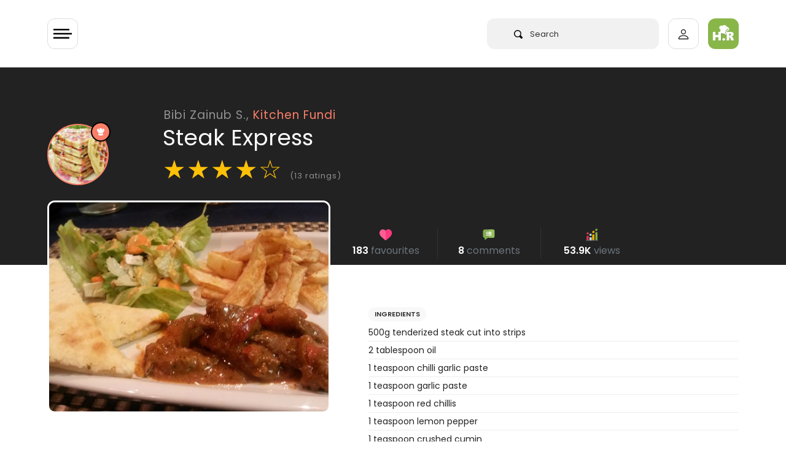

--- FILE ---
content_type: text/html; charset=utf-8
request_url: https://www.google.com/recaptcha/api2/aframe
body_size: 268
content:
<!DOCTYPE HTML><html><head><meta http-equiv="content-type" content="text/html; charset=UTF-8"></head><body><script nonce="Q3FsZXi7Ao3TQXluxMal2w">/** Anti-fraud and anti-abuse applications only. See google.com/recaptcha */ try{var clients={'sodar':'https://pagead2.googlesyndication.com/pagead/sodar?'};window.addEventListener("message",function(a){try{if(a.source===window.parent){var b=JSON.parse(a.data);var c=clients[b['id']];if(c){var d=document.createElement('img');d.src=c+b['params']+'&rc='+(localStorage.getItem("rc::a")?sessionStorage.getItem("rc::b"):"");window.document.body.appendChild(d);sessionStorage.setItem("rc::e",parseInt(sessionStorage.getItem("rc::e")||0)+1);localStorage.setItem("rc::h",'1768675458630');}}}catch(b){}});window.parent.postMessage("_grecaptcha_ready", "*");}catch(b){}</script></body></html>

--- FILE ---
content_type: text/css
request_url: https://halaal.recipes/css/app.css?id=2c86bd1e3a89638cfbe3
body_size: 9704
content:
/*!
 * Bootstrap v4.1.3 (https://getbootstrap.com/)
 * Copyright 2011-2018 The Bootstrap Authors
 * Copyright 2011-2018 Twitter, Inc.
 * Licensed under MIT (https://github.com/twbs/bootstrap/blob/master/LICENSE)
 */:root{--blue:#007bff;--indigo:#6610f2;--purple:#6f42c1;--pink:#e83e8c;--red:#dc3545;--orange:#fd7e14;--yellow:#ffc107;--green:#8cb84e;--teal:#20c997;--cyan:#17a2b8;--white:#fff;--gray:#6c757d;--gray-dark:#343a40;--primary:#007bff;--secondary:#6c757d;--success:#8cb84e;--info:#17a2b8;--warning:#ffc107;--danger:#dc3545;--light:#f8f9fa;--dark:#343a40;--breakpoint-xs:0;--breakpoint-sm:576px;--breakpoint-md:768px;--breakpoint-lg:992px;--breakpoint-xl:1200px;--breakpoint-xxl:1500px;--font-family-sans-serif:-apple-system,BlinkMacSystemFont,"Segoe UI",Roboto,"Helvetica Neue",Arial,sans-serif,"Apple Color Emoji","Segoe UI Emoji","Segoe UI Symbol","Noto Color Emoji";--font-family-monospace:SFMono-Regular,Menlo,Monaco,Consolas,"Liberation Mono","Courier New",monospace}*,:after,:before{box-sizing:border-box}html{font-family:sans-serif;line-height:1.15;-webkit-text-size-adjust:100%;-ms-text-size-adjust:100%;-ms-overflow-style:scrollbar;-webkit-tap-highlight-color:rgba(0,0,0,0)}article,figure,footer,header,main,nav,section{display:block}body{margin:0;font-family:-apple-system,BlinkMacSystemFont,Segoe UI,Roboto,Helvetica Neue,Arial,sans-serif,Apple Color Emoji,Segoe UI Emoji,Segoe UI Symbol,Noto Color Emoji;font-size:1rem;line-height:1.5;color:#212529;text-align:left}hr{box-sizing:content-box;height:0;overflow:visible}h1,h2,h3,h4,h5,h6{margin-top:0;margin-bottom:.5rem}p{margin-top:0}address,p{margin-bottom:1rem}address{font-style:normal;line-height:inherit}ol,ul{margin-top:0;margin-bottom:1rem}ol ol,ol ul,ul ol,ul ul{margin-bottom:0}dd{margin-bottom:.5rem;margin-left:0}b,strong{font-weight:bolder}small{font-size:80%}sup{position:relative;font-size:75%;line-height:0;vertical-align:baseline;top:-.5em}a{color:#007bff;text-decoration:none;background-color:transparent;-webkit-text-decoration-skip:objects}a:hover{color:#0056b3;text-decoration:underline}a:not([href]):not([tabindex]),a:not([href]):not([tabindex]):focus,a:not([href]):not([tabindex]):hover{color:inherit;text-decoration:none}a:not([href]):not([tabindex]):focus{outline:0}code{font-family:SFMono-Regular,Menlo,Monaco,Consolas,Liberation Mono,Courier New,monospace;font-size:1em}figure{margin:0 0 1rem}img{border-style:none}img,svg{vertical-align:middle}svg{overflow:hidden}table{border-collapse:collapse}label{display:inline-block;margin-bottom:.5rem}button{border-radius:0}button:focus{outline:1px dotted;outline:5px auto -webkit-focus-ring-color}button,input,select,textarea{margin:0;font-family:inherit;font-size:inherit;line-height:inherit}button,input{overflow:visible}button,select{text-transform:none}[type=reset],[type=submit],button,html [type=button]{-webkit-appearance:button}[type=button]::-moz-focus-inner,[type=reset]::-moz-focus-inner,[type=submit]::-moz-focus-inner,button::-moz-focus-inner{padding:0;border-style:none}input[type=checkbox]{box-sizing:border-box;padding:0}input[type=date],input[type=month],input[type=time]{-webkit-appearance:listbox}textarea{overflow:auto;resize:vertical}progress{vertical-align:baseline}[type=number]::-webkit-inner-spin-button,[type=number]::-webkit-outer-spin-button{height:auto}[type=search]{outline-offset:-2px;-webkit-appearance:none}[type=search]::-webkit-search-cancel-button,[type=search]::-webkit-search-decoration{-webkit-appearance:none}summary{display:list-item;cursor:pointer}template{display:none}[hidden]{display:none!important}.h1,.h2,.h3,.h4,.h5,.h6,h1,h2,h3,h4,h5,h6{margin-bottom:.5rem;font-family:inherit;font-weight:500;line-height:1.2;color:inherit}.h1,h1{font-size:2.5rem}.h2,h2{font-size:2rem}.h3,h3{font-size:1.75rem}.h4,h4{font-size:1.5rem}.h5,h5{font-size:1.25rem}.h6,h6{font-size:1rem}.lead{font-size:1.25rem;font-weight:300}hr{margin-top:1rem;margin-bottom:1rem;border:0;border-top:1px solid rgba(0,0,0,.1)}.small,small{font-size:80%;font-weight:400}.img-fluid,.img-thumbnail{max-width:100%;height:auto}.img-thumbnail{padding:.25rem;background-color:#fff;border:1px solid #dee2e6;border-radius:.25rem}.figure{display:inline-block}code{font-size:87.5%;color:#e83e8c;word-break:break-word}a>code{color:inherit}.container{width:100%;padding-right:7px;padding-left:7px;margin-right:auto;margin-left:auto;max-width:1800px}@media (min-width:576px){.container{max-width:540px}}@media (min-width:768px){.container{max-width:720px}}@media (min-width:992px){.container{max-width:960px}}@media (min-width:1200px){.container{max-width:1140px}}@media (min-width:1500px){.container{max-width:1440px}}.container-fluid{width:100%;padding-right:7px;padding-left:7px;margin-right:auto;margin-left:auto}.row{display:flex;flex-wrap:wrap;margin-right:-7px;margin-left:-7px}.no-gutters{margin-right:0;margin-left:0}.no-gutters>.col,.no-gutters>[class*=col-]{padding-right:0;padding-left:0}.col,.col-2,.col-3,.col-4,.col-6,.col-9,.col-10,.col-12,.col-auto,.col-lg-3,.col-lg-4,.col-lg-5,.col-lg-6,.col-lg-7,.col-lg-8,.col-lg-9,.col-md-3,.col-md-4,.col-md-5,.col-md-6,.col-md-7,.col-md-8,.col-md-10,.col-sm-6,.col-sm-7,.col-sm-8,.col-xl-2,.col-xl-3,.col-xl-4,.col-xl-7,.col-xl-8,.col-xxl-2,.col-xxl-3,.col-xxl-4{position:relative;width:100%;min-height:1px;padding-right:7px;padding-left:7px}.col{flex-basis:0;flex-grow:1;max-width:100%}.col-auto{flex:0 0 auto;width:auto;max-width:none}.col-2{flex:0 0 16.6666666667%;max-width:16.6666666667%}.col-3{flex:0 0 25%;max-width:25%}.col-4{flex:0 0 33.3333333333%;max-width:33.3333333333%}.col-6{flex:0 0 50%;max-width:50%}.col-9{flex:0 0 75%;max-width:75%}.col-10{flex:0 0 83.3333333333%;max-width:83.3333333333%}.col-12{flex:0 0 100%;max-width:100%}.offset-2{margin-left:16.6666666667%}@media (min-width:576px){.col-sm-6{flex:0 0 50%;max-width:50%}.col-sm-7{flex:0 0 58.3333333333%;max-width:58.3333333333%}.col-sm-8{flex:0 0 66.6666666667%;max-width:66.6666666667%}}@media (min-width:768px){.col-md-3{flex:0 0 25%;max-width:25%}.col-md-4{flex:0 0 33.3333333333%;max-width:33.3333333333%}.col-md-5{flex:0 0 41.6666666667%;max-width:41.6666666667%}.col-md-6{flex:0 0 50%;max-width:50%}.col-md-7{flex:0 0 58.3333333333%;max-width:58.3333333333%}.col-md-8{flex:0 0 66.6666666667%;max-width:66.6666666667%}.col-md-10{flex:0 0 83.3333333333%;max-width:83.3333333333%}.order-md-1{order:1}.order-md-2{order:2}.offset-md-1{margin-left:8.3333333333%}.offset-md-4{margin-left:33.3333333333%}}@media (min-width:992px){.col-lg-3{flex:0 0 25%;max-width:25%}.col-lg-4{flex:0 0 33.3333333333%;max-width:33.3333333333%}.col-lg-5{flex:0 0 41.6666666667%;max-width:41.6666666667%}.col-lg-6{flex:0 0 50%;max-width:50%}.col-lg-7{flex:0 0 58.3333333333%;max-width:58.3333333333%}.col-lg-8{flex:0 0 66.6666666667%;max-width:66.6666666667%}.col-lg-9{flex:0 0 75%;max-width:75%}.offset-lg-1{margin-left:8.3333333333%}}@media (min-width:1200px){.col-xl-2{flex:0 0 16.6666666667%;max-width:16.6666666667%}.col-xl-3{flex:0 0 25%;max-width:25%}.col-xl-4{flex:0 0 33.3333333333%;max-width:33.3333333333%}.col-xl-7{flex:0 0 58.3333333333%;max-width:58.3333333333%}.col-xl-8{flex:0 0 66.6666666667%;max-width:66.6666666667%}.offset-xl-1{margin-left:8.3333333333%}}@media (min-width:1500px){.col-xxl-2{flex:0 0 16.6666666667%;max-width:16.6666666667%}.col-xxl-3{flex:0 0 25%;max-width:25%}.col-xxl-4{flex:0 0 33.3333333333%;max-width:33.3333333333%}}.table{width:100%;margin-bottom:1rem;background-color:transparent}.table td{padding:.75rem;vertical-align:top;border-top:1px solid #dee2e6}.table tbody+tbody{border-top:2px solid #dee2e6}.table .table{background-color:#fff}.table-bordered,.table-bordered td{border:1px solid #dee2e6}.table-bordered thead td{border-bottom-width:2px}.table-active,.table-active>td{background-color:rgba(0,0,0,.075)}.form-control{display:block;width:100%;height:calc(2.25rem + 2px);padding:.375rem .75rem;font-size:1rem;line-height:1.5;color:#495057;background-color:#fff;background-clip:padding-box;border:1px solid #ced4da;border-radius:.25rem;transition:border-color .15s ease-in-out,box-shadow .15s ease-in-out}@media screen and (prefers-reduced-motion:reduce){.form-control{transition:none}}.form-control::-ms-expand{background-color:transparent;border:0}.form-control:focus{color:#495057;background-color:#fff;border-color:#80bdff;outline:0;box-shadow:0 0 0 .2rem rgba(0,123,255,.25)}.form-control::-moz-placeholder{color:#6c757d;opacity:1}.form-control::placeholder{color:#6c757d;opacity:1}.form-control:disabled,.form-control[readonly]{background-color:#e9ecef;opacity:1}select.form-control:focus::-ms-value{color:#495057;background-color:#fff}.col-form-label{padding-top:calc(.375rem + 1px);padding-bottom:calc(.375rem + 1px);margin-bottom:0;font-size:inherit;line-height:1.5}.form-control-sm{height:calc(1.8125rem + 2px);padding:.25rem .5rem;font-size:.875rem;line-height:1.5;border-radius:.2rem}.form-control-lg{height:calc(2.875rem + 2px);padding:.5rem 1rem;font-size:1.25rem;line-height:1.5;border-radius:.3rem}select.form-control[multiple],select.form-control[size],textarea.form-control{height:auto}.form-group{margin-bottom:1rem}.form-check{position:relative;display:block;padding-left:1.25rem}.form-check-input{position:absolute;margin-top:.3rem;margin-left:-1.25rem}.form-check-input:disabled~.form-check-label{color:#6c757d}.form-check-label{margin-bottom:0}.invalid-feedback{display:none;width:100%;margin-top:.25rem;font-size:80%;color:#dc3545}.form-control.is-invalid{border-color:#dc3545}.form-control.is-invalid:focus{border-color:#dc3545;box-shadow:0 0 0 .2rem rgba(220,53,69,.25)}.form-control.is-invalid~.invalid-feedback{display:block}.form-check-input.is-invalid~.form-check-label{color:#dc3545}.form-check-input.is-invalid~.invalid-feedback{display:block}.form-inline{display:flex;flex-flow:row wrap;align-items:center}.form-inline .form-check{width:100%}@media (min-width:576px){.form-inline label{justify-content:center}.form-inline .form-group,.form-inline label{display:flex;align-items:center;margin-bottom:0}.form-inline .form-group{flex:0 0 auto;flex-flow:row wrap}.form-inline .form-control{display:inline-block;width:auto;vertical-align:middle}.form-inline .input-group{width:auto}.form-inline .form-check{display:flex;align-items:center;justify-content:center;width:auto;padding-left:0}.form-inline .form-check-input{position:relative;margin-top:0;margin-right:.25rem;margin-left:0}}.btn{display:inline-block;font-weight:400;text-align:center;white-space:nowrap;vertical-align:middle;-webkit-user-select:none;-moz-user-select:none;user-select:none;border:1px solid transparent;padding:.375rem .75rem;font-size:1rem;line-height:1.5;border-radius:.25rem;transition:color .15s ease-in-out,background-color .15s ease-in-out,border-color .15s ease-in-out,box-shadow .15s ease-in-out}@media screen and (prefers-reduced-motion:reduce){.btn{transition:none}}.btn:focus,.btn:hover{text-decoration:none}.btn.focus,.btn:focus{outline:0;box-shadow:0 0 0 .2rem rgba(0,123,255,.25)}.btn.disabled,.btn:disabled{opacity:.65}.btn:not(:disabled):not(.disabled){cursor:pointer}a.btn.disabled{pointer-events:none}.btn-primary{color:#fff;background-color:#007bff;border-color:#007bff}.btn-primary:hover{color:#fff;background-color:#0069d9;border-color:#0062cc}.btn-primary.focus,.btn-primary:focus{box-shadow:0 0 0 .2rem rgba(0,123,255,.5)}.btn-primary.disabled,.btn-primary:disabled{color:#fff;background-color:#007bff;border-color:#007bff}.btn-primary:not(:disabled):not(.disabled).active,.btn-primary:not(:disabled):not(.disabled):active,.show>.btn-primary.dropdown-toggle{color:#fff;background-color:#0062cc;border-color:#005cbf}.btn-primary:not(:disabled):not(.disabled).active:focus,.btn-primary:not(:disabled):not(.disabled):active:focus,.show>.btn-primary.dropdown-toggle:focus{box-shadow:0 0 0 .2rem rgba(0,123,255,.5)}.btn-secondary{color:#fff;background-color:#6c757d;border-color:#6c757d}.btn-secondary:hover{color:#fff;background-color:#5a6268;border-color:#545b62}.btn-secondary.focus,.btn-secondary:focus{box-shadow:0 0 0 .2rem rgba(108,117,125,.5)}.btn-secondary.disabled,.btn-secondary:disabled{color:#fff;background-color:#6c757d;border-color:#6c757d}.btn-secondary:not(:disabled):not(.disabled).active,.btn-secondary:not(:disabled):not(.disabled):active,.show>.btn-secondary.dropdown-toggle{color:#fff;background-color:#545b62;border-color:#4e555b}.btn-secondary:not(:disabled):not(.disabled).active:focus,.btn-secondary:not(:disabled):not(.disabled):active:focus,.show>.btn-secondary.dropdown-toggle:focus{box-shadow:0 0 0 .2rem rgba(108,117,125,.5)}.btn-success{color:#212529;background-color:#8cb84e;border-color:#8cb84e}.btn-success:hover{color:#fff;background-color:#78a040;border-color:#71973c}.btn-success.focus,.btn-success:focus{box-shadow:0 0 0 .2rem rgba(140,184,78,.5)}.btn-success.disabled,.btn-success:disabled{color:#212529;background-color:#8cb84e;border-color:#8cb84e}.btn-success:not(:disabled):not(.disabled).active,.btn-success:not(:disabled):not(.disabled):active,.show>.btn-success.dropdown-toggle{color:#fff;background-color:#71973c;border-color:#6a8d39}.btn-success:not(:disabled):not(.disabled).active:focus,.btn-success:not(:disabled):not(.disabled):active:focus,.show>.btn-success.dropdown-toggle:focus{box-shadow:0 0 0 .2rem rgba(140,184,78,.5)}.btn-info{color:#fff;background-color:#17a2b8;border-color:#17a2b8}.btn-info:hover{color:#fff;background-color:#138496;border-color:#117a8b}.btn-info.focus,.btn-info:focus{box-shadow:0 0 0 .2rem rgba(23,162,184,.5)}.btn-info.disabled,.btn-info:disabled{color:#fff;background-color:#17a2b8;border-color:#17a2b8}.btn-info:not(:disabled):not(.disabled).active,.btn-info:not(:disabled):not(.disabled):active,.show>.btn-info.dropdown-toggle{color:#fff;background-color:#117a8b;border-color:#10707f}.btn-info:not(:disabled):not(.disabled).active:focus,.btn-info:not(:disabled):not(.disabled):active:focus,.show>.btn-info.dropdown-toggle:focus{box-shadow:0 0 0 .2rem rgba(23,162,184,.5)}.btn-warning{color:#212529;background-color:#ffc107;border-color:#ffc107}.btn-warning:hover{color:#212529;background-color:#e0a800;border-color:#d39e00}.btn-warning.focus,.btn-warning:focus{box-shadow:0 0 0 .2rem rgba(255,193,7,.5)}.btn-warning.disabled,.btn-warning:disabled{color:#212529;background-color:#ffc107;border-color:#ffc107}.btn-warning:not(:disabled):not(.disabled).active,.btn-warning:not(:disabled):not(.disabled):active,.show>.btn-warning.dropdown-toggle{color:#212529;background-color:#d39e00;border-color:#c69500}.btn-warning:not(:disabled):not(.disabled).active:focus,.btn-warning:not(:disabled):not(.disabled):active:focus,.show>.btn-warning.dropdown-toggle:focus{box-shadow:0 0 0 .2rem rgba(255,193,7,.5)}.btn-danger{color:#fff;background-color:#dc3545;border-color:#dc3545}.btn-danger:hover{color:#fff;background-color:#c82333;border-color:#bd2130}.btn-danger.focus,.btn-danger:focus{box-shadow:0 0 0 .2rem rgba(220,53,69,.5)}.btn-danger.disabled,.btn-danger:disabled{color:#fff;background-color:#dc3545;border-color:#dc3545}.btn-danger:not(:disabled):not(.disabled).active,.btn-danger:not(:disabled):not(.disabled):active,.show>.btn-danger.dropdown-toggle{color:#fff;background-color:#bd2130;border-color:#b21f2d}.btn-danger:not(:disabled):not(.disabled).active:focus,.btn-danger:not(:disabled):not(.disabled):active:focus,.show>.btn-danger.dropdown-toggle:focus{box-shadow:0 0 0 .2rem rgba(220,53,69,.5)}.btn-outline-primary{color:#007bff;background-color:transparent;background-image:none;border-color:#007bff}.btn-outline-primary:hover{color:#fff;background-color:#007bff;border-color:#007bff}.btn-outline-primary.focus,.btn-outline-primary:focus{box-shadow:0 0 0 .2rem rgba(0,123,255,.5)}.btn-outline-primary.disabled,.btn-outline-primary:disabled{color:#007bff;background-color:transparent}.btn-outline-primary:not(:disabled):not(.disabled).active,.btn-outline-primary:not(:disabled):not(.disabled):active,.show>.btn-outline-primary.dropdown-toggle{color:#fff;background-color:#007bff;border-color:#007bff}.btn-outline-primary:not(:disabled):not(.disabled).active:focus,.btn-outline-primary:not(:disabled):not(.disabled):active:focus,.show>.btn-outline-primary.dropdown-toggle:focus{box-shadow:0 0 0 .2rem rgba(0,123,255,.5)}.btn-outline-success{color:#8cb84e;background-color:transparent;background-image:none;border-color:#8cb84e}.btn-outline-success:hover{color:#212529;background-color:#8cb84e;border-color:#8cb84e}.btn-outline-success.focus,.btn-outline-success:focus{box-shadow:0 0 0 .2rem rgba(140,184,78,.5)}.btn-outline-success.disabled,.btn-outline-success:disabled{color:#8cb84e;background-color:transparent}.btn-outline-success:not(:disabled):not(.disabled).active,.btn-outline-success:not(:disabled):not(.disabled):active,.show>.btn-outline-success.dropdown-toggle{color:#212529;background-color:#8cb84e;border-color:#8cb84e}.btn-outline-success:not(:disabled):not(.disabled).active:focus,.btn-outline-success:not(:disabled):not(.disabled):active:focus,.show>.btn-outline-success.dropdown-toggle:focus{box-shadow:0 0 0 .2rem rgba(140,184,78,.5)}.btn-lg{padding:.5rem 1rem;font-size:1.25rem;line-height:1.5;border-radius:.3rem}.btn-sm{padding:.25rem .5rem;font-size:.875rem;line-height:1.5;border-radius:.2rem}.btn-block{display:block;width:100%}.btn-block+.btn-block{margin-top:.5rem}input[type=button].btn-block,input[type=reset].btn-block,input[type=submit].btn-block{width:100%}.fade{transition:opacity .15s linear}@media screen and (prefers-reduced-motion:reduce){.fade{transition:none}}.fade:not(.show){opacity:0}.collapse:not(.show){display:none}.dropdown{position:relative}.dropdown-toggle:after{display:inline-block;width:0;height:0;margin-left:.255em;vertical-align:.255em;content:"";border-top:.3em solid;border-right:.3em solid transparent;border-bottom:0;border-left:.3em solid transparent}.dropdown-toggle:empty:after{margin-left:0}.dropdown-menu{position:absolute;top:100%;left:0;z-index:1000;display:none;float:left;min-width:10rem;padding:.5rem 0;font-size:1rem;color:#212529;text-align:left;list-style:none;background-color:#fff;background-clip:padding-box;border:1px solid rgba(0,0,0,.15);border-radius:.25rem}.dropdown-divider{height:0;margin:.5rem 0;overflow:hidden;border-top:1px solid #e9ecef}.dropdown-item{display:block;width:100%;padding:.25rem 1.5rem;clear:both;font-weight:400;color:#212529;text-align:inherit;white-space:nowrap;background-color:transparent;border:0}.dropdown-item:focus,.dropdown-item:hover{color:#16181b;text-decoration:none;background-color:#f8f9fa}.dropdown-item.active,.dropdown-item:active{color:#fff;text-decoration:none;background-color:#007bff}.dropdown-item.disabled,.dropdown-item:disabled{color:#6c757d;background-color:transparent}.dropdown-menu.show{display:block}.input-group{position:relative;display:flex;flex-wrap:wrap;align-items:stretch;width:100%}.input-group>.form-control{position:relative;flex:1 1 auto;width:1%;margin-bottom:0}.input-group>.form-control+.form-control{margin-left:-1px}.input-group>.form-control:focus{z-index:3}.input-group>.form-control:not(:last-child){border-top-right-radius:0;border-bottom-right-radius:0}.input-group>.form-control:not(:first-child){border-top-left-radius:0;border-bottom-left-radius:0}.input-group-append,.input-group-prepend{display:flex}.input-group-append .btn,.input-group-prepend .btn{position:relative;z-index:2}.input-group-append .btn+.btn,.input-group-append .btn+.input-group-text,.input-group-append .input-group-text+.btn,.input-group-append .input-group-text+.input-group-text,.input-group-prepend .btn+.btn,.input-group-prepend .btn+.input-group-text,.input-group-prepend .input-group-text+.btn,.input-group-prepend .input-group-text+.input-group-text{margin-left:-1px}.input-group-prepend{margin-right:-1px}.input-group-append{margin-left:-1px}.input-group-text{display:flex;align-items:center;padding:.375rem .75rem;margin-bottom:0;font-size:1rem;font-weight:400;line-height:1.5;color:#495057;text-align:center;white-space:nowrap;background-color:#e9ecef;border:1px solid #ced4da;border-radius:.25rem}.input-group-text input[type=checkbox]{margin-top:0}.input-group>.input-group-append:last-child>.btn:not(:last-child):not(.dropdown-toggle),.input-group>.input-group-append:last-child>.input-group-text:not(:last-child),.input-group>.input-group-append:not(:last-child)>.btn,.input-group>.input-group-append:not(:last-child)>.input-group-text,.input-group>.input-group-prepend>.btn,.input-group>.input-group-prepend>.input-group-text{border-top-right-radius:0;border-bottom-right-radius:0}.input-group>.input-group-append>.btn,.input-group>.input-group-append>.input-group-text,.input-group>.input-group-prepend:first-child>.btn:not(:first-child),.input-group>.input-group-prepend:first-child>.input-group-text:not(:first-child),.input-group>.input-group-prepend:not(:first-child)>.btn,.input-group>.input-group-prepend:not(:first-child)>.input-group-text{border-top-left-radius:0;border-bottom-left-radius:0}.nav{display:flex;flex-wrap:wrap;padding-left:0;margin-bottom:0;list-style:none}.nav-link{display:block;padding:.5rem 1rem}.nav-link:focus,.nav-link:hover{text-decoration:none}.nav-link.disabled{color:#6c757d}.navbar{position:relative;padding:.5rem 1rem}.navbar,.navbar>.container,.navbar>.container-fluid{display:flex;flex-wrap:wrap;align-items:center;justify-content:space-between}.navbar-nav{display:flex;flex-direction:column;padding-left:0;margin-bottom:0;list-style:none}.navbar-nav .nav-link{padding-right:0;padding-left:0}.navbar-nav .dropdown-menu{position:static;float:none}.navbar-collapse{flex-basis:100%;flex-grow:1;align-items:center}.navbar-toggler{padding:.25rem .75rem;font-size:1.25rem;line-height:1;background-color:transparent;border:1px solid transparent;border-radius:.25rem}.navbar-toggler:focus,.navbar-toggler:hover{text-decoration:none}.navbar-toggler:not(:disabled):not(.disabled){cursor:pointer}.navbar-light .navbar-nav .nav-link{color:rgba(0,0,0,.5)}.navbar-light .navbar-nav .nav-link:focus,.navbar-light .navbar-nav .nav-link:hover{color:rgba(0,0,0,.7)}.navbar-light .navbar-nav .nav-link.disabled{color:rgba(0,0,0,.3)}.navbar-light .navbar-nav .active>.nav-link,.navbar-light .navbar-nav .nav-link.active,.navbar-light .navbar-nav .nav-link.show,.navbar-light .navbar-nav .show>.nav-link{color:rgba(0,0,0,.9)}.navbar-light .navbar-toggler{color:rgba(0,0,0,.5);border-color:rgba(0,0,0,.1)}.card{position:relative;display:flex;flex-direction:column;min-width:0;word-wrap:break-word;background-color:#fff;background-clip:border-box;border:1px solid rgba(0,0,0,.125);border-radius:.25rem}.card>hr{margin-right:0;margin-left:0}.card>.list-group:first-child .list-group-item:first-child{border-top-left-radius:.25rem;border-top-right-radius:.25rem}.card>.list-group:last-child .list-group-item:last-child{border-bottom-right-radius:.25rem;border-bottom-left-radius:.25rem}.card-body{flex:1 1 auto;padding:1.25rem}.pagination{display:flex;padding-left:0;list-style:none;border-radius:.25rem}.page-link{position:relative;display:block;padding:.5rem .75rem;color:#007bff;background-color:#fff;border:1px solid #dee2e6}.page-link:hover{z-index:2;color:#0056b3;text-decoration:none;background-color:#e9ecef;border-color:#dee2e6}.page-link:focus{z-index:2;outline:0;box-shadow:0 0 0 .2rem rgba(0,123,255,.25)}.page-link:not(:disabled):not(.disabled){cursor:pointer}.page-item:first-child .page-link{border-top-left-radius:.25rem;border-bottom-left-radius:.25rem}.page-item:last-child .page-link{border-top-right-radius:.25rem;border-bottom-right-radius:.25rem}.page-item.active .page-link{z-index:1;color:#fff;background-color:#007bff;border-color:#007bff}.page-item.disabled .page-link{color:#6c757d;pointer-events:none;cursor:auto;background-color:#fff;border-color:#dee2e6}.badge{display:inline-block;padding:.25em .4em;font-size:75%;font-weight:700;line-height:1;text-align:center;white-space:nowrap;vertical-align:baseline;border-radius:.25rem}.badge:empty{display:none}.btn .badge{position:relative;top:-1px}.badge-pill{padding-right:.6em;padding-left:.6em;border-radius:10rem}.badge-primary{color:#fff;background-color:#007bff}.badge-primary[href]:focus,.badge-primary[href]:hover{color:#fff;text-decoration:none;background-color:#0062cc}.badge-danger{color:#fff;background-color:#dc3545}.badge-danger[href]:focus,.badge-danger[href]:hover{color:#fff;text-decoration:none;background-color:#bd2130}.alert{position:relative;padding:.75rem 1.25rem;margin-bottom:1rem;border:1px solid transparent;border-radius:.25rem}.alert-success{color:#496029;background-color:#e8f1dc;border-color:#dfebcd}.alert-success hr{border-top-color:#d3e4bb}.alert-warning{color:#856404;background-color:#fff3cd;border-color:#ffeeba}.alert-warning hr{border-top-color:#ffe8a1}.alert-danger{color:#721c24;background-color:#f8d7da;border-color:#f5c6cb}.alert-danger hr{border-top-color:#f1b0b7}@keyframes progress-bar-stripes{0%{background-position:1rem 0}to{background-position:0 0}}.progress{display:flex;height:1rem;overflow:hidden;font-size:.75rem;background-color:#e9ecef;border-radius:.25rem}.progress-bar{display:flex;flex-direction:column;justify-content:center;color:#fff;text-align:center;white-space:nowrap;background-color:#007bff;transition:width .6s ease}@media screen and (prefers-reduced-motion:reduce){.progress-bar{transition:none}}.media{display:flex;align-items:flex-start}.media-body{flex:1}.list-group{display:flex;flex-direction:column;padding-left:0;margin-bottom:0}.list-group-item-action{width:100%;color:#495057;text-align:inherit}.list-group-item-action:focus,.list-group-item-action:hover{color:#495057;text-decoration:none;background-color:#f8f9fa}.list-group-item-action:active{color:#212529;background-color:#e9ecef}.list-group-item{position:relative;display:block;padding:.75rem 1.25rem;margin-bottom:-1px;background-color:#fff;border:1px solid rgba(0,0,0,.125)}.list-group-item:first-child{border-top-left-radius:.25rem;border-top-right-radius:.25rem}.list-group-item:last-child{margin-bottom:0;border-bottom-right-radius:.25rem;border-bottom-left-radius:.25rem}.list-group-item:focus,.list-group-item:hover{z-index:1;text-decoration:none}.list-group-item.disabled,.list-group-item:disabled{color:#6c757d;background-color:#fff}.list-group-item.active{z-index:2;color:#fff;background-color:#007bff;border-color:#007bff}.list-group-flush .list-group-item{border-right:0;border-left:0;border-radius:0}.list-group-flush:first-child .list-group-item:first-child{border-top:0}.list-group-flush:last-child .list-group-item:last-child{border-bottom:0}.close{float:right;font-size:1.5rem;font-weight:700;line-height:1;color:#000;text-shadow:0 1px 0 #fff;opacity:.5}.close:not(:disabled):not(.disabled){cursor:pointer}.close:not(:disabled):not(.disabled):focus,.close:not(:disabled):not(.disabled):hover{color:#000;text-decoration:none;opacity:.75}button.close{padding:0;background-color:transparent;border:0;-webkit-appearance:none}.bg-success{background-color:#8cb84e!important}a.bg-success:focus,a.bg-success:hover,button.bg-success:focus,button.bg-success:hover{background-color:#71973c!important}.bg-light{background-color:#f8f9fa!important}a.bg-light:focus,a.bg-light:hover,button.bg-light:focus,button.bg-light:hover{background-color:#dae0e5!important}.bg-dark{background-color:#343a40!important}a.bg-dark:focus,a.bg-dark:hover,button.bg-dark:focus,button.bg-dark:hover{background-color:#1d2124!important}.bg-white{background-color:#fff!important}.bg-transparent{background-color:transparent!important}.border{border:1px solid #dee2e6!important}.border-top{border-top:1px solid #dee2e6!important}.border-right{border-right:1px solid #dee2e6!important}.border-bottom{border-bottom:1px solid #dee2e6!important}.border-left{border-left:1px solid #dee2e6!important}.border-0{border:0!important}.border-warning{border-color:#ffc107!important}.border-dark{border-color:#343a40!important}.rounded{border-radius:.25rem!important}.rounded-circle{border-radius:50%!important}.clearfix:after{display:block;clear:both;content:""}.d-none{display:none!important}.d-inline{display:inline!important}.d-inline-block{display:inline-block!important}.d-block{display:block!important}.d-flex{display:flex!important}@media (min-width:576px){.d-sm-inline{display:inline!important}.d-sm-block{display:block!important}}@media (min-width:768px){.d-md-block{display:block!important}}@media (min-width:992px){.d-lg-none{display:none!important}.d-lg-block{display:block!important}}.flex-column{flex-direction:column!important}.justify-content-center{justify-content:center!important}.justify-content-between{justify-content:space-between!important}.align-items-start{align-items:flex-start!important}.align-items-center{align-items:center!important}.float-left{float:left!important}.float-right{float:right!important}.position-relative{position:relative!important}.fixed-top{position:fixed;top:0;right:0;left:0;z-index:1030}.sr-only{position:absolute;width:1px;height:1px;padding:0;overflow:hidden;clip:rect(0,0,0,0);white-space:nowrap;border:0}.shadow-sm{box-shadow:0 .125rem .25rem rgba(0,0,0,.075)!important}.w-25{width:25%!important}.w-50{width:50%!important}.w-75{width:75%!important}.w-100{width:100%!important}.h-100{height:100%!important}.m-0{margin:0!important}.mb-0{margin-bottom:0!important}.mt-1,.my-1{margin-top:.25rem!important}.mr-1{margin-right:.25rem!important}.mb-1,.my-1{margin-bottom:.25rem!important}.ml-1{margin-left:.25rem!important}.m-2{margin:.5rem!important}.mt-2,.my-2{margin-top:.5rem!important}.mr-2{margin-right:.5rem!important}.mb-2,.my-2{margin-bottom:.5rem!important}.ml-2{margin-left:.5rem!important}.m-3{margin:1rem!important}.mt-3,.my-3{margin-top:1rem!important}.mr-3{margin-right:1rem!important}.mb-3,.my-3{margin-bottom:1rem!important}.ml-3{margin-left:1rem!important}.mt-4,.my-4{margin-top:1.5rem!important}.mr-4{margin-right:1.5rem!important}.mb-4,.my-4{margin-bottom:1.5rem!important}.mt-5,.my-5{margin-top:3rem!important}.mb-5,.my-5{margin-bottom:3rem!important}.p-0{padding:0!important}.pt-0{padding-top:0!important}.px-0{padding-right:0!important}.pb-0{padding-bottom:0!important}.px-0{padding-left:0!important}.p-1{padding:.25rem!important}.pt-1,.py-1{padding-top:.25rem!important}.px-1{padding-right:.25rem!important}.py-1{padding-bottom:.25rem!important}.px-1{padding-left:.25rem!important}.p-2{padding:.5rem!important}.pt-2,.py-2{padding-top:.5rem!important}.px-2{padding-right:.5rem!important}.pb-2,.py-2{padding-bottom:.5rem!important}.pl-2,.px-2{padding-left:.5rem!important}.p-3{padding:1rem!important}.pt-3,.py-3{padding-top:1rem!important}.px-3{padding-right:1rem!important}.pb-3,.py-3{padding-bottom:1rem!important}.px-3{padding-left:1rem!important}.py-4{padding-top:1.5rem!important}.px-4{padding-right:1.5rem!important}.py-4{padding-bottom:1.5rem!important}.px-4{padding-left:1.5rem!important}.p-5{padding:3rem!important}.pt-5,.py-5{padding-top:3rem!important}.pr-5,.px-5{padding-right:3rem!important}.pb-5,.py-5{padding-bottom:3rem!important}.px-5{padding-left:3rem!important}.my-auto{margin-top:auto!important}.mr-auto,.mx-auto{margin-right:auto!important}.my-auto{margin-bottom:auto!important}.ml-auto,.mx-auto{margin-left:auto!important}@media (min-width:768px){.mt-md-0{margin-top:0!important}.my-md-3{margin-top:1rem!important;margin-bottom:1rem!important}.ml-md-4{margin-left:1.5rem!important}.py-md-0{padding-top:0!important;padding-bottom:0!important}.py-md-1{padding-top:.25rem!important;padding-bottom:.25rem!important}.pr-md-5{padding-right:3rem!important}.pl-md-5{padding-left:3rem!important}.my-md-auto{margin-top:auto!important;margin-bottom:auto!important}}@media (min-width:992px){.ml-lg-0{margin-left:0!important}.mb-lg-5{margin-bottom:3rem!important}.pt-lg-3{padding-top:1rem!important}.p-lg-4{padding:1.5rem!important}.pt-lg-5{padding-top:3rem!important}.px-lg-5{padding-right:3rem!important}.pl-lg-5,.px-lg-5{padding-left:3rem!important}.mx-lg-auto{margin-right:auto!important;margin-left:auto!important}}.text-justify{text-align:justify!important}.text-truncate{overflow:hidden;text-overflow:ellipsis;white-space:nowrap}.text-left{text-align:left!important}.text-right{text-align:right!important}.text-center{text-align:center!important}@media (min-width:768px){.text-md-right{text-align:right!important}}.text-uppercase{text-transform:uppercase!important}.text-capitalize{text-transform:capitalize!important}.font-weight-normal{font-weight:400!important}.font-weight-bold{font-weight:700!important}.font-italic{font-style:italic!important}.text-white{color:#fff!important}.text-success{color:#8cb84e!important}a.text-success:focus,a.text-success:hover{color:#71973c!important}.text-warning{color:#ffc107!important}a.text-warning:focus,a.text-warning:hover{color:#d39e00!important}.text-danger{color:#dc3545!important}a.text-danger:focus,a.text-danger:hover{color:#bd2130!important}.text-body{color:#212529!important}.text-muted{color:#6c757d!important}.text-black-50{color:rgba(0,0,0,.7)!important}.text-white-50{color:hsla(0,0%,100%,.5)!important}.visible{visibility:visible!important}@media print{*,:after,:before{text-shadow:none!important;box-shadow:none!important}a:not(.btn){text-decoration:underline}thead{display:table-header-group}img,tr{page-break-inside:avoid}h2,h3,p{orphans:3;widows:3}h2,h3{page-break-after:avoid}@page{size:a3}.container,body{min-width:992px!important}.navbar{display:none}.badge{border:1px solid #000}.table{border-collapse:collapse!important}.table td{background-color:#fff!important}.table-bordered td{border:1px solid #dee2e6!important}}.font-size-11{font-size:11px!important}.font-size-12{font-size:12px!important}.font-size-13{font-size:13px!important}.font-size-14{font-size:14px!important}.font-size-15{font-size:15px!important}.font-size-16{font-size:16px!important}.font-size-17{font-size:17px!important}.font-size-19{font-size:19px!important}.font-size-26{font-size:26px!important}.font-weight-400{font-weight:400}.font-weight-600{font-weight:600}.font-weight-700{font-weight:700}.font-weight-800{font-weight:800}.font-weight-900{font-weight:900}.text-underline{text-decoration:underline}.l-space-1{letter-spacing:1px}.l-space-2{letter-spacing:2px}.l-space-3{letter-spacing:3px}.l-height-0{line-height:.8}.l-height-2{line-height:2}.pointer{cursor:pointer}.text-pre{white-space:pre-wrap}.mt-10{margin-top:7rem}.no-shadows{box-shadow:none!important;text-shadow:none!important}.bg-transparent{background-color:transparent}.fade-enter-active,.fade-leave-active{transition:opacity .5s}.fade-enter,.fade-leave-to{opacity:0}.mw-300{max-width:300px!important}.links-break{overflow-wrap:break-word;word-wrap:break-word;-ms-word-break:break-all;word-break:break-all;word-break:break-word;-webkit-hyphens:auto;hyphens:auto}@media print{.hidden-print{display:none!important}}.strike-through{text-decoration:line-through}a{color:#71973c}p{word-wrap:break-word}.font-weight-bold{font-weight:600!important}.dropdown-menu{margin:.125rem 0 0;font-size:15px;background-color:#f8f8f8;border:none;z-index:20000}a:hover{color:#638435;text-decoration:none}.card{border:1px solid #ddd;border-radius:12px}.badge{border-radius:12px}.text-body{color:#222!important}.bg-dark{background-color:#222!important}.border-dark{color:#333}.border{border-color:#ddd!important}.rounded{border-radius:12px!important}.tab-con{z-index:500;background:#333;height:48px}.tab-con-spacer{height:60px}.text-tab-active{color:#fff;font-weight:700}.text-tab-active,.text-tab-inactive{font-size:11px;text-align:center;margin-top:18px}.text-tab-inactive{color:#999;cursor:pointer;transition:all .3s ease;font-weight:400}.text-tab-inactive:hover{color:#8cb84e}@media (min-width:992px){.tab-con{z-index:500;height:80px;top:100px;right:0;left:0}.tab-con-spacer{height:100px}.text-tab-active,.text-tab-inactive{font-size:15px;margin-top:30px}}.fixed-top{transform:translateZ(0);-webkit-transform:translateZ(0)}.btn-success{color:#fff!important}.form-control::-webkit-input-placeholder{color:#ccc;font-weight:400}.form-control::-moz-placeholder{color:#ccc;font-weight:400}.form-control:-ms-input-placeholder{color:#ccc;font-weight:400}.form-control:-moz-placeholder{color:#ccc;font-weight:400}.form-control{border:1px solid #ddd;border-radius:12px;font-size:15px}.form-group label{text-transform:uppercase;font-size:12px;letter-spacing:2px;font-weight:500;margin-bottom:4px}.form-group.required label:after{content:"*";color:red}.btn{border-radius:12px;font-size:13px;font-weight:600;padding:15px 30px}.btn-rounded{border-radius:30px}.page-item.active .page-link{border-radius:0;background-color:#8cb84e;border-color:#8cb84e}.page-link{padding:.75rem 1rem;margin-left:-1px;line-height:1.25;color:#8cb84e}.page-item:first-child .page-link{margin-left:0;border-top-left-radius:12px;border-bottom-left-radius:12px}.page-item:last-child .page-link{border-top-right-radius:12px;border-bottom-right-radius:12px}.list-group-item:first-child{border-top-left-radius:0;border-top-right-radius:0}.list-group-item:last-child{border-bottom-left-radius:0;border-bottom-right-radius:0}.text-green{color:#71973c}.text-body{color:#222}.text-light-grey{color:#aaa}.text-sub-heading{color:#999}.text-light-heading-grey{color:#aaa}.grey-hr{height:1px;width:100%;background-color:#eee}.sep-line{width:50px}.box-shadow{box-shadow:0 .25rem .75rem rgba(0,0,0,.05)}.loader{border:4px solid #f3f3f3;border-top-color:#8cb84e;border-radius:50%;width:30px;height:30px;animation:spin 2s linear infinite;margin:5px auto}.btn-tag{padding:3px 5px;margin-right:1px;font-size:13px;border-color:#ccc;cursor:default}.center-loader{position:fixed;z-index:10000;left:50%;margin-left:-60px;margin-top:-60px;top:50%;border:8px solid #f3f3f3;border-top-color:#8cb84e;width:60px;height:60px;display:none}@keyframes spin{0%{transform:rotate(0deg)}to{transform:rotate(1turn)}}.number-circle-con{height:80px;width:80px;border-radius:40px;border:1px solid #ddd;line-height:80px;text-align:center;font-size:26px;font-weight:700}.recipe-img-con{border-radius:12px;border:3px solid #fff;margin-top:15px;width:100%;min-height:260px;position:relative;overflow:hidden;z-index:0}.recipe-img-con img{width:100%;min-height:160px}.recipe-title{font-weight:400;color:#fff;font-size:23px;line-height:1.3}.recipe-username-small{font-size:11px;letter-spacing:1px}.recipe-title-spacer{height:110px}.recipe-rating{overflow:hidden;height:20px;line-height:1;font-size:19px;letter-spacing:1px}.recipe-stats{position:relative;z-index:100;font-size:12px;color:#000;margin-top:15px}.recipe-user-pic-con{width:34px;height:34px;border-radius:17px;border:2px solid #000;position:relative}.recipe-user-pic-con .pic-badge{position:absolute;background-color:#000;color:#fff;width:18px;height:18px;border-radius:8px;right:-8px;top:-5px;text-align:center;line-height:12px}.recipe-user-pic-con .pic-badge svg{height:7px}.recipe-user-pic{width:30px;height:30px;margin:auto;border-radius:15px;overflow:hidden}.recipe-user-pic img{width:100%;height:100%;-o-object-fit:cover;object-fit:cover;overflow:hidden}.recipe-negative-margin{margin-top:-100px}.recipe-sub-heading{font-size:11px;font-weight:600;background-color:#f8f8f8;border-radius:16px;display:inline-block;padding:5px 10px;color:#333}@media (min-width:360px){.recipe-title{font-size:25px}}@media (min-width:992px){.recipe-img-con img{width:100%;min-height:160px}.recipe-user-pic-con{width:100px;height:100px;border-radius:50px}.recipe-user-pic-con .pic-badge{width:32px;height:32px;border-radius:16px;right:-5px;top:-5px;line-height:26px}.recipe-user-pic-con .pic-badge svg{height:12px}.recipe-user-pic{width:96px;height:96px;border-radius:48px}.recipe-title{font-size:36px}.recipe-title-spacer{height:130px}.recipe-negative-margin{margin-top:-120px}.recipe-rating{font-size:42px;height:40px}.recipe-username-small{font-size:19px}.recipe-stats{margin-top:60px;font-size:1rem;color:#fff}.recipe-stats .border-right{border-color:#333!important}}.recipes-advert-con{border:1px solid #eee;height:auto;overflow-x:hidden;overflow-y:hidden;padding:1px;margin-bottom:15px;position:relative}@media (min-width:992px){.recipes-advert-con{margin-bottom:30px}}footer{padding:50px 0;background:#fff;background:linear-gradient(180deg,#fff,#e6e6e6)}.banner-con{padding:50px 0;display:block;position:relative;background-size:cover;background-position:50%}@media (min-width:768px){.banner-con h1{font-size:36px}}@media (min-width:1500px){.recipe-title{font-size:52px}}.resp-sharing-button__link{text-decoration:none;color:#fff;margin-right:.5em;display:inline-block}.resp-sharing-button{font-size:13px;border-radius:0;transition:25ms ease-out;padding:.5em .8em}.resp-sharing-button--whatsapp{background-color:#25d366;border-color:#25d366}.resp-sharing-button--twitter{background-color:#55acee;border-color:#55acee}.resp-sharing-button--facebook{background-color:#3b5998;border-color:#3b5998}.blink-me{animation:blinker 1s linear infinite}@keyframes blinker{50%{opacity:0}}.recipe-box-con{background:#fff;height:190px;overflow:hidden;margin-bottom:15px;position:relative;transition:al .3s ease;border-radius:12px;border:1px solid #ddd}.recipe-box-con .recipe-box-img{height:105px;line-height:105px;overflow:hidden;position:absolute;top:5px;left:5px;right:5px;border-radius:12px}.recipe-box-con .recipe-box-img img{width:100%;height:100%;-o-object-fit:cover;object-fit:cover;overflow:hidden}.recipe-box-con .recipe-box-title{position:absolute;font-weight:600;left:5px;top:125px;right:5px;height:32px;overflow:hidden;line-height:1.3;font-size:13px}.recipe-box-con .recipe-box-stars{position:absolute;left:5px;right:5px;top:165px;height:18px;overflow:hidden;color:#ffbf00;font-size:12px}.recipe-box-con:hover{border:1px solid #ccc;background-color:#f9f9f9;transition:all .3s ease}@media (min-width:576px){.recipe-box-con{height:240px;margin-bottom:20px}.recipe-box-con .recipe-box-img{height:135px;line-height:135px}.recipe-box-con .recipe-box-title{height:40px;left:15px;top:160px;right:15px;font-size:14px}.recipe-box-con .recipe-box-stars{top:205px;left:15px;height:26px}}@media (min-width:1200px){.recipe-box-con{height:250px}.recipe-box-con .recipe-box-img{height:155px;line-height:155px}.recipe-box-con .recipe-box-title{top:174px;height:42px;font-size:15px}.recipe-box-con .recipe-box-stars{top:220px}}.recipe-box-con-minimal{background-color:#fff;height:92px;margin-bottom:15px;border:1px solid #ddd;position:relative;border-radius:12px}.recipe-box-con-minimal .recipe-box-img-minimal{position:absolute;top:5px;left:5px;height:80px;width:100px;overflow:hidden;line-height:80px;border-radius:12px}.recipe-box-con-minimal .recipe-box-img-minimal img{width:110%;height:110%;-o-object-fit:cover;object-fit:cover}.recipe-box-con-minimal .recipe-card-title-minimal{position:absolute;top:15px;left:120px;right:10px;bottom:36px;overflow:hidden}.recipe-box-con-minimal .recipe-card-title-minimal h6{font-size:15px;line-height:20px}.recipe-box-con-minimal .recipe-card-stars-minimal{height:18px;position:absolute;bottom:12px;left:120px;right:10px;color:#ffbf00;font-size:12px;overflow:hidden}.recipe-box-con-minimal:hover{transition:all .3s ease;border:1px solid #ccc;background-color:#f9f9f9}.newsletter-con{border-top:1px solid #ddd;padding:50px 0}.pyro>.after,.pyro>.before{position:absolute;width:5px;height:5px;border-radius:50%;box-shadow:-120px -218.66667px #00f,248px -16.66667px #00ff84,190px 16.33333px #002bff,-113px -308.66667px #ff009d,-109px -287.66667px #ffb300,-50px -313.66667px #ff006e,226px -31.66667px #ff4000,180px -351.66667px #ff00d0,-12px -338.66667px #00f6ff,220px -388.66667px #9f0,-69px -27.66667px #ff0400,-111px -339.66667px #6200ff,155px -237.66667px #0df,-152px -380.66667px #00ffd0,-50px -37.66667px #0fd,-95px -175.66667px #a6ff00,-88px 10.33333px #0d00ff,112px -309.66667px #005eff,69px -415.66667px #ff00a6,168px -100.66667px #ff004c,-244px 24.33333px #f60,97px -325.66667px #f06,-211px -182.66667px #00ffa2,236px -126.66667px #b700ff,140px -196.66667px #9000ff,125px -175.66667px #0bf,118px -381.66667px #ff002f,144px -111.66667px #ffae00,36px -78.66667px #f600ff,-63px -196.66667px #c800ff,-218px -227.66667px #d4ff00,-134px -377.66667px #ea00ff,-36px -412.66667px #ff00d4,209px -106.66667px #00fff2,91px -278.66667px #000dff,-22px -191.66667px #9dff00,139px -392.66667px #a6ff00,56px -2.66667px #09f,-156px -276.66667px #ea00ff,-163px -233.66667px #00fffb,-238px -346.66667px #00ff73,62px -363.66667px #08f,244px -170.66667px #0062ff,224px -142.66667px #b300ff,141px -208.66667px #9000ff,211px -285.66667px #f60,181px -128.66667px #1e00ff,90px -123.66667px #c800ff,189px 70.33333px #00ffc8,-18px -383.66667px #0f3,100px -6.66667px #ff008c;animation:bang 1s ease-out infinite backwards,gravity 1s ease-in infinite backwards,position 5s linear infinite backwards}.pyro>.after{animation-delay:1.25s,1.25s,1.25s;animation-duration:1.25s,1.25s,6.25s}@keyframes bang{0%{box-shadow:0 0 #fff,0 0 #fff,0 0 #fff,0 0 #fff,0 0 #fff,0 0 #fff,0 0 #fff,0 0 #fff,0 0 #fff,0 0 #fff,0 0 #fff,0 0 #fff,0 0 #fff,0 0 #fff,0 0 #fff,0 0 #fff,0 0 #fff,0 0 #fff,0 0 #fff,0 0 #fff,0 0 #fff,0 0 #fff,0 0 #fff,0 0 #fff,0 0 #fff,0 0 #fff,0 0 #fff,0 0 #fff,0 0 #fff,0 0 #fff,0 0 #fff,0 0 #fff,0 0 #fff,0 0 #fff,0 0 #fff,0 0 #fff,0 0 #fff,0 0 #fff,0 0 #fff,0 0 #fff,0 0 #fff,0 0 #fff,0 0 #fff,0 0 #fff,0 0 #fff,0 0 #fff,0 0 #fff,0 0 #fff,0 0 #fff,0 0 #fff,0 0 #fff}}@keyframes gravity{to{transform:translateY(200px);-moz-transform:translateY(200px);-webkit-transform:translateY(200px);-o-transform:translateY(200px);-ms-transform:translateY(200px);opacity:0}}@keyframes position{0%,19.9%{margin-top:10%;margin-left:40%}20%,39.9%{margin-top:40%;margin-left:30%}40%,59.9%{margin-top:20%;margin-left:70%}60%,79.9%{margin-top:30%;margin-left:20%}80%,99.9%{margin-top:30%;margin-left:80%}}html{scroll-behavior:smooth}body{text-rendering:optimizeLegibility!important;-webkit-font-smoothing:antialiased!important;font-weight:400;color:#222;font-size:15px;background-color:#fff}body,h1,h2,h3,h4,h5,h6{font-family:Poppins,sans-serif}h1,h2,h3,h4,h5,h6{font-weight:600}.wrapper{display:flex;align-items:stretch;overflow-x:hidden}#content,.wrapper{width:100%}#content .container-fluid{max-width:1900px}@media (min-width:372px){#content .container-fluid{padding-left:20px;padding-right:20px}}@media (min-width:768px){#content .container-fluid{padding-left:30px;padding-right:30px}}@media (min-width:1200px){#content .container-fluid{padding-left:72px;padding-right:72px}}header{height:60px;border-bottom:1px solid #eee}.add-container{height:300px;width:100%}@media (min-width:992px){header{height:110px}}